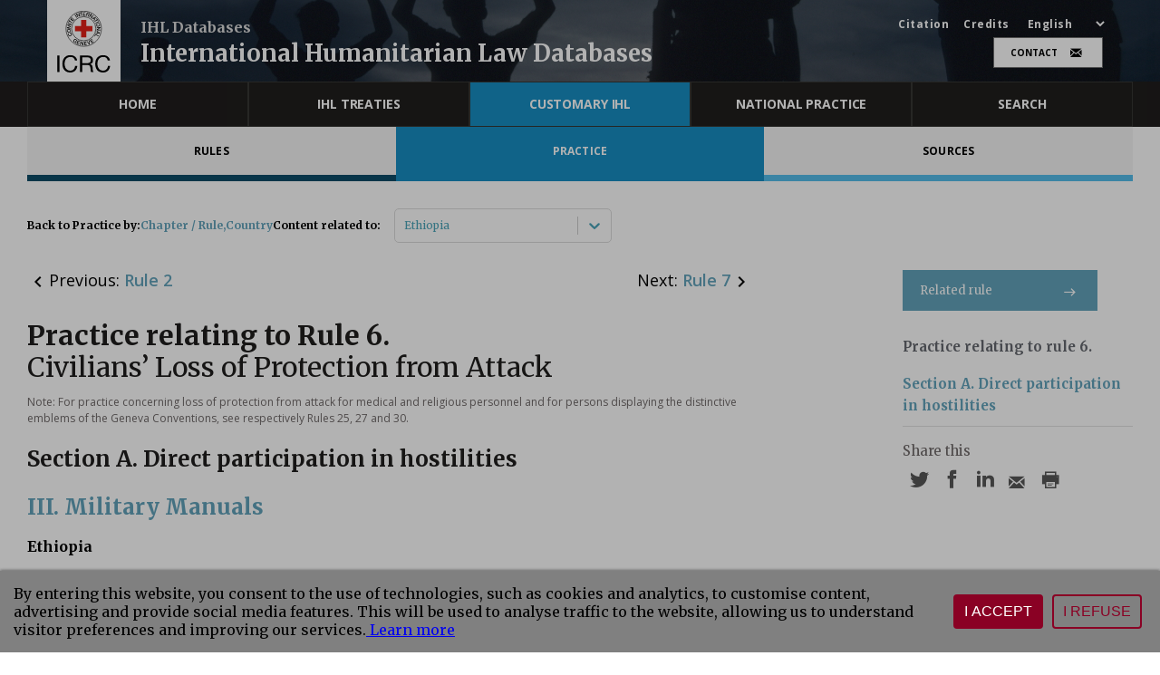

--- FILE ---
content_type: image/svg+xml
request_url: https://ihl-databases.icrc.org/static/media/instagram.08a246a3ea14b7ad0382dd683b7a8952.svg
body_size: 722
content:
<svg xmlns="http://www.w3.org/2000/svg" width="31" height="31" viewBox="0 0 31 31"><defs><style>.a{fill:#e7e7e3;}.b{fill:#585858;stroke:#585858;stroke-width:0.1px;}</style></defs><g transform="translate(0.478)"><circle class="a" cx="15.5" cy="15.5" r="15.5" transform="translate(-0.478)"/><g transform="translate(6.177 6.176)"><path class="b" d="M567.026,277.5v8.591c-.031.269-.054.538-.093.805a5.069,5.069,0,0,1-1.72,3.143,5.208,5.208,0,0,1-3.573,1.322c-2.8,0-5.6,0-8.4,0a5.773,5.773,0,0,1-1.046-.09,5.166,5.166,0,0,1-3.388-2.2,5.225,5.225,0,0,1-.93-3.065q0-4.2,0-8.4a5.56,5.56,0,0,1,.165-1.377,5.289,5.289,0,0,1,5.146-3.985c2.835,0,5.669,0,8.5,0a5.057,5.057,0,0,1,2.479.6,5.172,5.172,0,0,1,2.762,3.863C566.975,276.965,567,277.235,567.026,277.5ZM549.575,281.8q0,2.088,0,4.176a3.567,3.567,0,0,0,.48,1.9,3.519,3.519,0,0,0,3.162,1.795c2.818.011,5.636,0,8.454,0A3.6,3.6,0,0,0,565.313,286q.007-4.2,0-8.4a3.6,3.6,0,0,0-3.673-3.671q-4.2,0-8.4,0a3.613,3.613,0,0,0-1.627.353,3.564,3.564,0,0,0-1.831,2.039,3.964,3.964,0,0,0-.205,1.368Q549.572,279.743,549.575,281.8Z" transform="translate(-547.874 -272.234)"/><path class="b" d="M590.474,309.892a4.929,4.929,0,1,1-4.933-4.928A4.95,4.95,0,0,1,590.474,309.892Zm-8.162,0a3.232,3.232,0,1,0,3.227-3.23A3.242,3.242,0,0,0,582.312,309.887Z" transform="translate(-575.976 -300.325)"/><path class="b" d="M644.08,297.293a1.239,1.239,0,1,1,1.253-1.233A1.249,1.249,0,0,1,644.08,297.293Z" transform="translate(-629.381 -291.614)"/></g></g></svg>